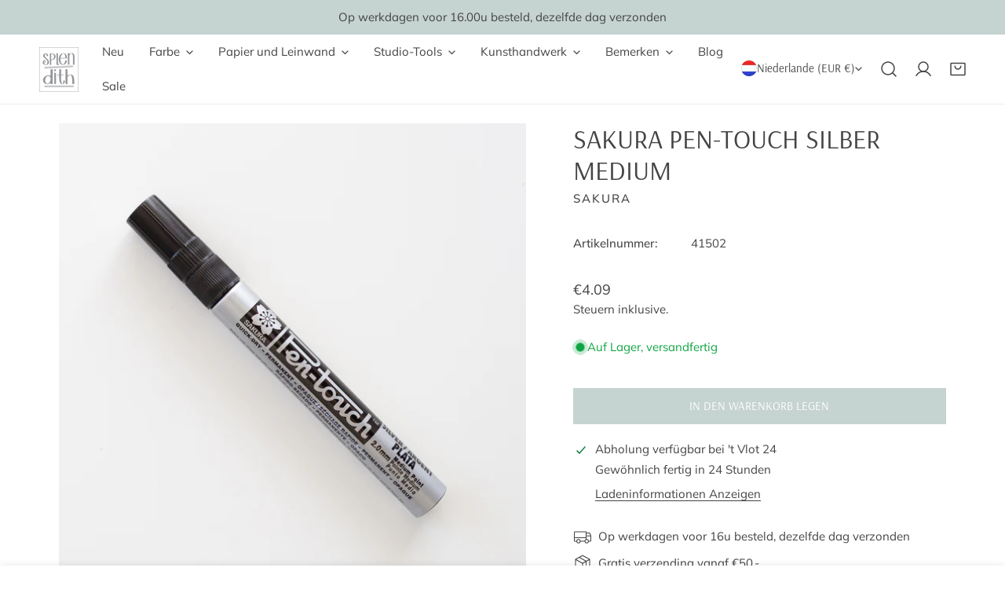

--- FILE ---
content_type: text/javascript; charset=utf-8
request_url: https://splendith.nl/de/products/pen-touch-silver-medium.js
body_size: 576
content:
{"id":4881109123212,"title":"Sakura Pen-Touch Silber Medium","handle":"pen-touch-silver-medium","description":"\u003cp\u003eDie \u003cstrong\u003eSakura Pen-touch\u003c\/strong\u003e sind Permanentmarker. Die speziellen Pigmente sorgen für einen schönen Deckeffekt. Die Tinte ist wasserfest, lichtbeständig und schnell trocknend. Der Marker kann auf vielen Papiersorten und nicht porösen Oberflächen verwendet werden. Ideal zum Dekorieren von Dingen. Der Stift ist in drei verschiedenen Stärken und in den Farben Gold, Silber, Kupfer, Weiß und Schwarz erhältlich.\u003c\/p\u003e\n\n\u003cp\u003e Stiftstärke für Extrafein: 0,7 mm\u003cbr\u003e Stiftstärke für Fein: 1 mm\u003cbr\u003e Stiftstärke bei Medium: 2 mm\u003c\/p\u003e","published_at":"2020-04-15T17:27:53+02:00","created_at":"2020-04-15T17:27:53+02:00","vendor":"Sakura","type":"Permanent marker","tags":["DIY","Handlettering","Lettering","Markers","Multicolor","Open Stock","Pennen","Permanent marker","Sakura","Sakura Pen Touch","Zwart"],"price":495,"price_min":495,"price_max":495,"available":true,"price_varies":false,"compare_at_price":null,"compare_at_price_min":0,"compare_at_price_max":0,"compare_at_price_varies":false,"variants":[{"id":33321096020108,"title":"Default Title","option1":"Default Title","option2":null,"option3":null,"sku":"41502","requires_shipping":true,"taxable":true,"featured_image":null,"available":true,"name":"Sakura Pen-Touch Silber Medium","public_title":null,"options":["Default Title"],"price":495,"weight":19,"compare_at_price":null,"inventory_management":"shopify","barcode":"084511362826","requires_selling_plan":false,"selling_plan_allocations":[]}],"images":["\/\/cdn.shopify.com\/s\/files\/1\/0217\/8718\/1128\/products\/sakurapentouch-2.jpg?v=1586964953"],"featured_image":"\/\/cdn.shopify.com\/s\/files\/1\/0217\/8718\/1128\/products\/sakurapentouch-2.jpg?v=1586964953","options":[{"name":"Titel","position":1,"values":["Default Title"]}],"url":"\/de\/products\/pen-touch-silver-medium","media":[{"alt":null,"id":7903669289100,"position":1,"preview_image":{"aspect_ratio":1.0,"height":1800,"width":1800,"src":"https:\/\/cdn.shopify.com\/s\/files\/1\/0217\/8718\/1128\/products\/sakurapentouch-2.jpg?v=1586964953"},"aspect_ratio":1.0,"height":1800,"media_type":"image","src":"https:\/\/cdn.shopify.com\/s\/files\/1\/0217\/8718\/1128\/products\/sakurapentouch-2.jpg?v=1586964953","width":1800}],"requires_selling_plan":false,"selling_plan_groups":[]}

--- FILE ---
content_type: text/javascript; charset=utf-8
request_url: https://splendith.nl/de/products/pen-touch-silver-medium.js
body_size: 966
content:
{"id":4881109123212,"title":"Sakura Pen-Touch Silber Medium","handle":"pen-touch-silver-medium","description":"\u003cp\u003eDie \u003cstrong\u003eSakura Pen-touch\u003c\/strong\u003e sind Permanentmarker. Die speziellen Pigmente sorgen für einen schönen Deckeffekt. Die Tinte ist wasserfest, lichtbeständig und schnell trocknend. Der Marker kann auf vielen Papiersorten und nicht porösen Oberflächen verwendet werden. Ideal zum Dekorieren von Dingen. Der Stift ist in drei verschiedenen Stärken und in den Farben Gold, Silber, Kupfer, Weiß und Schwarz erhältlich.\u003c\/p\u003e\n\n\u003cp\u003e Stiftstärke für Extrafein: 0,7 mm\u003cbr\u003e Stiftstärke für Fein: 1 mm\u003cbr\u003e Stiftstärke bei Medium: 2 mm\u003c\/p\u003e","published_at":"2020-04-15T17:27:53+02:00","created_at":"2020-04-15T17:27:53+02:00","vendor":"Sakura","type":"Permanent marker","tags":["DIY","Handlettering","Lettering","Markers","Multicolor","Open Stock","Pennen","Permanent marker","Sakura","Sakura Pen Touch","Zwart"],"price":495,"price_min":495,"price_max":495,"available":true,"price_varies":false,"compare_at_price":null,"compare_at_price_min":0,"compare_at_price_max":0,"compare_at_price_varies":false,"variants":[{"id":33321096020108,"title":"Default Title","option1":"Default Title","option2":null,"option3":null,"sku":"41502","requires_shipping":true,"taxable":true,"featured_image":null,"available":true,"name":"Sakura Pen-Touch Silber Medium","public_title":null,"options":["Default Title"],"price":495,"weight":19,"compare_at_price":null,"inventory_management":"shopify","barcode":"084511362826","requires_selling_plan":false,"selling_plan_allocations":[]}],"images":["\/\/cdn.shopify.com\/s\/files\/1\/0217\/8718\/1128\/products\/sakurapentouch-2.jpg?v=1586964953"],"featured_image":"\/\/cdn.shopify.com\/s\/files\/1\/0217\/8718\/1128\/products\/sakurapentouch-2.jpg?v=1586964953","options":[{"name":"Titel","position":1,"values":["Default Title"]}],"url":"\/de\/products\/pen-touch-silver-medium","media":[{"alt":null,"id":7903669289100,"position":1,"preview_image":{"aspect_ratio":1.0,"height":1800,"width":1800,"src":"https:\/\/cdn.shopify.com\/s\/files\/1\/0217\/8718\/1128\/products\/sakurapentouch-2.jpg?v=1586964953"},"aspect_ratio":1.0,"height":1800,"media_type":"image","src":"https:\/\/cdn.shopify.com\/s\/files\/1\/0217\/8718\/1128\/products\/sakurapentouch-2.jpg?v=1586964953","width":1800}],"requires_selling_plan":false,"selling_plan_groups":[]}